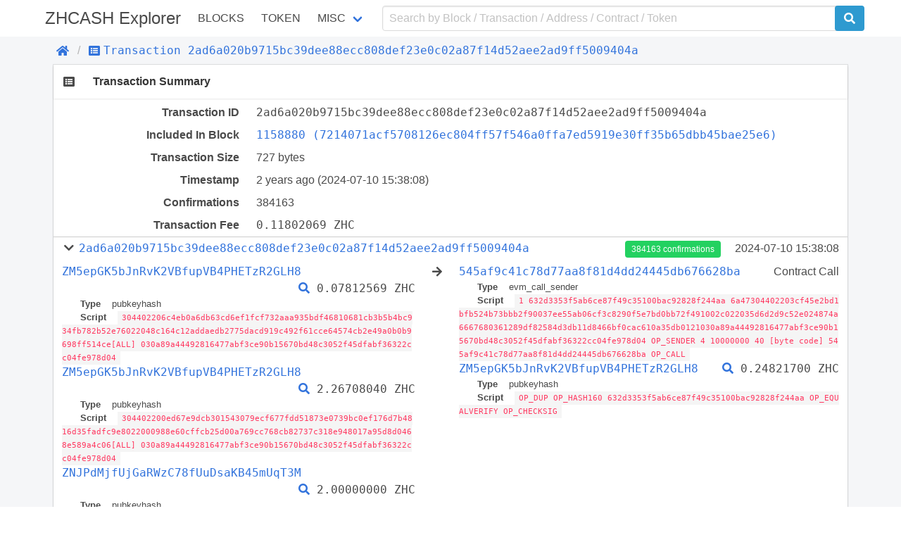

--- FILE ---
content_type: text/html; charset=utf-8
request_url: https://zeroscan.io/tx/2ad6a020b9715bc39dee88ecc808def23e0c02a87f14d52aee2ad9ff5009404a
body_size: 4019
content:
<!doctype html>
<html data-n-head-ssr lang="en" data-n-head="lang">
  <head >
    <title>Transaction | Transactions 2ad6a020b9715bc39dee88ecc808def23e0c02a87f14d52aee2ad9ff5009404a - ZHCASH</title><meta data-n-head="ssr" charset="utf-8"><meta data-n-head="ssr" name="viewport" content="width=device-width, initial-scale=1, user-scalable=no"><link rel="preload" href="/_nuxt/e96a2395f2b9c5f50742.js" as="script"><link rel="preload" href="/_nuxt/63000892c2b1c3325b3d.js" as="script"><link rel="preload" href="/_nuxt/d5e55844a34196d60bca.css" as="style"><link rel="preload" href="/_nuxt/1912441ee45014732c2f.js" as="script"><link rel="preload" href="/_nuxt/39f459e04d2b4f81620a.css" as="style"><link rel="preload" href="/_nuxt/9efae14565589b9d949e.js" as="script"><link rel="preload" href="/_nuxt/a4c00d9831ee60e472f4.css" as="style"><link rel="preload" href="/_nuxt/6f914bff9469ba70dd30.js" as="script"><link rel="stylesheet" href="/_nuxt/d5e55844a34196d60bca.css"><link rel="stylesheet" href="/_nuxt/39f459e04d2b4f81620a.css"><link rel="stylesheet" href="/_nuxt/a4c00d9831ee60e472f4.css">
  </head>
  <body >
    <div data-server-rendered="true" id="__nuxt"><!----><div id="__layout"><div id="app" data-v-48408f5a><div data-v-48408f5a><header class="container" data-v-48408f5a><nav class="navbar" data-v-22c6b450 data-v-48408f5a><div class="navbar-brand is-size-4" data-v-22c6b450><a href="/" class="navbar-item navbar-logo nuxt-link-active" data-v-22c6b450><span data-v-22c6b450> ZHCASH Explorer</span></a> <button type="button" class="button navbar-burger" data-v-22c6b450><span data-v-22c6b450></span><span data-v-22c6b450></span><span data-v-22c6b450></span></button></div> <div class="navbar-menu" data-v-22c6b450><div class="navbar-start is-uppercase" data-v-22c6b450><a href="/block" class="navbar-item" data-v-22c6b450>Blocks</a> <a href="/contract/tokens" class="navbar-item" data-v-22c6b450>Token</a> <div class="has-dropdown is-hoverable navbar-item" data-v-22c6b450><a href="/misc/charts" class="navbar-link" data-v-22c6b450>Misc</a> <div class="navbar-dropdown is-boxed" data-v-22c6b450><a href="/misc/charts" class="navbar-item" data-v-22c6b450>
              Charts
            </a> <a href="/misc/rich-list" class="navbar-item" data-v-22c6b450>
              Rich List
            </a> <a href="/misc/biggest-miners" class="navbar-item" data-v-22c6b450>
              Biggest Miners
            </a> <a href="/misc/stake-calculator" class="navbar-item" data-v-22c6b450>
              Stake Calculator
            </a> <a href="/misc/raw-tx" class="navbar-item" data-v-22c6b450>
              Send Raw Transaction
            </a></div></div></div> <form class="navbar-end" data-v-22c6b450><div class="navbar-item input-item" data-v-22c6b450><input type="text" placeholder="Search by Block / Transaction / Address / Contract / Token" value="" class="input" data-v-22c6b450> <button type="submit" class="button is-qtum" data-v-22c6b450><span class="fas fa-search" data-v-22c6b450 data-v-22c6b450></span></button></div></form></div></nav></header></div> <div class="background" data-v-48408f5a><div class="container" data-v-48408f5a><div class="breadcrumb" data-v-5666b55d data-v-48408f5a><ul class="breadcrumb-list" data-v-5666b55d><li data-v-5666b55d><a href="/" class="nuxt-link-active" data-v-5666b55d><span class="fas fa-home" data-v-5666b55d></span></a></li> <li data-v-5666b55d><a href="/tx/2ad6a020b9715bc39dee88ecc808def23e0c02a87f14d52aee2ad9ff5009404a" class="nuxt-link-exact-active nuxt-link-active" data-v-5666b55d><span class="fas fa-list-alt" data-v-5666b55d></span><span class="monospace" data-v-5666b55d>Transaction 2ad6a020b9715bc39dee88ecc808def23e0c02a87f14d52aee2ad9ff5009404a</span></a></li></ul></div></div> <section class="container" data-v-0d569f84 data-v-48408f5a><div class="card section-card" data-v-0d569f84><div class="card-header" data-v-0d569f84><div class="card-header-icon" data-v-0d569f84><span class="fas fa-list-alt fa-fw" data-v-0d569f84 data-v-0d569f84></span></div> <h3 class="card-header-title" data-v-0d569f84>Transaction Summary</h3></div> <div class="card-body info-table" data-v-0d569f84><div class="columns" data-v-0d569f84><div class="column info-title" data-v-0d569f84>Transaction ID</div> <div class="column info-value monospace" data-v-0d569f84><span class="transaction-link" data-v-0d569f84 data-v-0d569f84><span class="break-word monospace" data-v-0d569f84 data-v-0d569f84>2ad6a020b9715bc39dee88ecc808def23e0c02a87f14d52aee2ad9ff5009404a</span><a title="Copy" class="clipboard fas fa-clipboard" data-v-e1cf8b26 data-v-e1cf8b26 data-v-0d569f84></a></span></div></div> <!----> <div class="columns" data-v-0d569f84><div class="column info-title" data-v-0d569f84>Included In Block</div> <div class="column info-value" data-v-0d569f84><span class="block-link" data-v-0d569f84 data-v-0d569f84><a href="/block/1158880" class="break-word monospace" data-v-0d569f84>
            1158880 (7214071acf5708126ec804ff57f546a0ffa7ed5919e30ff35b65dbb45bae25e6)
          </a><a title="Copy" class="clipboard fas fa-clipboard" data-v-e1cf8b26 data-v-e1cf8b26 data-v-0d569f84></a></span></div></div> <div class="columns" data-v-0d569f84><div class="column info-title" data-v-0d569f84>Transaction Size</div> <div class="column info-value" data-v-0d569f84>727 bytes</div></div> <div class="columns" data-v-0d569f84><div class="column info-title" data-v-0d569f84>Timestamp</div> <div class="column info-value" data-v-0d569f84><span data-v-0d569f84>2 years ago</span> (2024-07-10 18:38:08)
        </div></div> <div class="columns" data-v-0d569f84><div class="column info-title" data-v-0d569f84>Confirmations</div> <div class="column info-value" data-v-0d569f84>384163</div></div> <div class="columns" data-v-0d569f84><div class="column info-title" data-v-0d569f84>Transaction Fee</div> <div class="column info-value monospace" data-v-0d569f84>0.11802069 ZHC</div></div> <div class="columns is-multiline transaction-item" data-v-97311622 data-v-0d569f84><div class="column is-full is-clearfix" data-v-97311622><div class="is-pulled-left collapse-bottom" data-v-97311622><span class="toggle-collapse fas fa-chevron-down fa-fw" data-v-97311622 data-v-97311622></span> <span class="transaction-link" data-v-97311622 data-v-97311622><a href="/tx/2ad6a020b9715bc39dee88ecc808def23e0c02a87f14d52aee2ad9ff5009404a" class="nuxt-link-exact-active nuxt-link-active break-word monospace" data-v-97311622>2ad6a020b9715bc39dee88ecc808def23e0c02a87f14d52aee2ad9ff5009404a</a><a title="Copy" class="clipboard fas fa-clipboard" data-v-e1cf8b26 data-v-e1cf8b26 data-v-97311622></a></span></div> <div class="is-pulled-right" data-v-97311622><a href="/block/1158880" class="tag is-success" data-v-97311622>
        384163 confirmations
      </a> <span class="timestamp" data-v-97311622>
        2024-07-10 18:38:08
      </span></div></div> <div class="column is-clearfix collapse" data-v-97311622><div class="is-clearfix" data-v-97311622><span class="is-pulled-left address-link" data-v-97311622 data-v-97311622><a href="/address/ZM5epGK5bJnRvK2VBfupVB4PHETzR2GLH8/" class="break-word monospace" data-v-97311622>ZM5epGK5bJnRvK2VBfupVB4PHETzR2GLH8</a></span> <span class="is-pulled-right amount" data-v-97311622><span class="transaction-link" data-v-97311622 data-v-97311622><a href="/tx/ab87af34d524e77a7730d314664a0298472cb4341f09c02e85ebd8fd5c7ed50b" class="break-word monospace" data-v-97311622><span class="fas fa-search" data-v-97311622></span></a></span>
            0.07812569 ZHC
          </span> <div class="is-clearfix" data-v-97311622></div> <div class="script" data-v-97311622><div data-v-97311622><span class="key" data-v-97311622>Type</span> <span class="value" data-v-97311622>pubkeyhash</span></div> <div data-v-97311622><span class="key" data-v-97311622>Script</span> <code class="value" data-v-97311622>304402206c4eb0a6db63cd6ef1fcf732aaa935bdf46810681cb3b5b4bc934fb782b52e76022048c164c12addaedb2775dacd919c492f61cce64574cb2e49a0b0b9698ff514ce[ALL] 030a89a44492816477abf3ce90b15670bd48c3052f45dfabf36322cc04fe978d04</code></div> </div></div><div class="is-clearfix" data-v-97311622><span class="is-pulled-left address-link" data-v-97311622 data-v-97311622><a href="/address/ZM5epGK5bJnRvK2VBfupVB4PHETzR2GLH8/" class="break-word monospace" data-v-97311622>ZM5epGK5bJnRvK2VBfupVB4PHETzR2GLH8</a></span> <span class="is-pulled-right amount" data-v-97311622><span class="transaction-link" data-v-97311622 data-v-97311622><a href="/tx/ed3a38d42929dba6e8bf5990f96a36a47d33111b68c500788871103f139fa369" class="break-word monospace" data-v-97311622><span class="fas fa-search" data-v-97311622></span></a></span>
            2.26708040 ZHC
          </span> <div class="is-clearfix" data-v-97311622></div> <div class="script" data-v-97311622><div data-v-97311622><span class="key" data-v-97311622>Type</span> <span class="value" data-v-97311622>pubkeyhash</span></div> <div data-v-97311622><span class="key" data-v-97311622>Script</span> <code class="value" data-v-97311622>304402200ed67e9dcb301543079ecf677fdd51873e0739bc0ef176d7b4816d35fadfc9e8022000988e60cffcb25d00a769cc768cb82737c318e948017a95d8d0468e589a4c06[ALL] 030a89a44492816477abf3ce90b15670bd48c3052f45dfabf36322cc04fe978d04</code></div> </div></div><div class="is-clearfix" data-v-97311622><span class="is-pulled-left address-link" data-v-97311622 data-v-97311622><a href="/address/ZNJPdMjfUjGaRWzC78fUuDsaKB45mUqT3M/" class="break-word monospace" data-v-97311622>ZNJPdMjfUjGaRWzC78fUuDsaKB45mUqT3M</a></span> <span class="is-pulled-right amount" data-v-97311622><span class="transaction-link" data-v-97311622 data-v-97311622><a href="/tx/e6051ad92604a791a0a238ecc060010d76526619e2a8ff1808908970ce0255f4" class="break-word monospace" data-v-97311622><span class="fas fa-search" data-v-97311622></span></a></span>
            2.00000000 ZHC
          </span> <div class="is-clearfix" data-v-97311622></div> <div class="script" data-v-97311622><div data-v-97311622><span class="key" data-v-97311622>Type</span> <span class="value" data-v-97311622>pubkeyhash</span></div> <div data-v-97311622><span class="key" data-v-97311622>Script</span> <code class="value" data-v-97311622>3044022023d30da50b8a9be7488a42232ea6380a7c3595468326434ece648220998199a4022059a3da1d873eef1188ec17ad6ea820c131ad8312bbff3271cb2a655afe584189[ALL] 024211897cd2c7962ea5ce1650e9a5e07a96d6d60b011f3496c3caad31bd6981ab</code></div> </div></div></div> <span class="column arrow collapse fas fa-arrow-right" data-v-97311622 data-v-97311622></span> <div class="column is-half collapse" data-v-97311622><div class="is-clearfix" data-v-97311622><span class="is-pulled-left address-link" data-v-97311622 data-v-97311622><a href="/contract/545af9c41c78d77aa8f81d4dd24445db676628ba/" class="break-word monospace" data-v-97311622>545af9c41c78d77aa8f81d4dd24445db676628ba</a></span> <span class="is-pulled-right" data-v-97311622>
          Contract Call
        </span> <div class="is-clearfix" data-v-97311622></div> <div class="script" data-v-97311622><div data-v-97311622><span class="key" data-v-97311622>Type</span> <span class="value" data-v-97311622>evm_call_sender</span></div> <div data-v-97311622><span class="key" data-v-97311622>Script</span> <code class="value script-code" data-v-97311622>1 632d3353f5ab6ce87f49c35100bac92828f244aa [base64] OP_SENDER 4 10000000 40 [byte code] 545af9c41c78d77aa8f81d4dd24445db676628ba OP_CALL</code></div> <div style="display:none;" data-v-97311622><span class="key" data-v-97311622>Code</span> <code class="value break-word" data-v-97311622>216da8a300000000000000000000000003b751e6dd0cdc29fd3b76807a5751cedd452af600000000000000000000000057637ddb0a79b03e6332c7f92b290bc0dbf176c0</code></div> <!----></div></div><div class="is-clearfix" data-v-97311622><span class="is-pulled-left address-link" data-v-97311622 data-v-97311622><a href="/address/ZM5epGK5bJnRvK2VBfupVB4PHETzR2GLH8/" class="break-word monospace" data-v-97311622>ZM5epGK5bJnRvK2VBfupVB4PHETzR2GLH8</a></span> <span class="is-pulled-right amount" data-v-97311622><span class="transaction-link" data-v-97311622 data-v-97311622><a href="/tx/19f901679647082353bea5807cbbfa323b16ea371b5c6db04b2a1b8374f12538" class="break-word monospace" data-v-97311622><span class="fas fa-search" data-v-97311622></span></a></span>
          0.24821700 ZHC
        </span> <div class="is-clearfix" data-v-97311622></div> <div class="script" data-v-97311622><div data-v-97311622><span class="key" data-v-97311622>Type</span> <span class="value" data-v-97311622>pubkeyhash</span></div> <div data-v-97311622><span class="key" data-v-97311622>Script</span> <code class="value" data-v-97311622>OP_DUP OP_HASH160 632d3353f5ab6ce87f49c35100bac92828f244aa OP_EQUALVERIFY OP_CHECKSIG</code></div> <!----></div></div></div> <div class="column is-full flex-full" data-v-97311622></div> <div class="is-clearfix column collapse" data-v-97311622>Gas Back</div> <span class="arrow column collapse fas fa-arrow-right" data-v-97311622 data-v-97311622></span> <div class="is-half column collapse" data-v-97311622><div class="is-clearfix" data-v-97311622><span class="is-pulled-left address-link" data-v-97311622 data-v-97311622><a href="/address/ZM5epGK5bJnRvK2VBfupVB4PHETzR2GLH8/" class="break-word monospace" data-v-97311622>ZM5epGK5bJnRvK2VBfupVB4PHETzR2GLH8</a></span> <span class="is-pulled-right amount break-word" data-v-97311622>
            3.97896840 ZHC
          </span></div></div>    <div class="column is-full has-text-right collapse-bottom" data-v-97311622>
      Fee <span class="amount fee" data-v-97311622>0.11802069 ZHC</span></div></div> <div class="columns" data-v-0d569f84><div class="column" data-v-0d569f84><div class="receipt-item" data-v-0d569f84><div class="columns" data-v-0d569f84><div class="column info-title" data-v-0d569f84>Sender</div> <div class="column info-value" data-v-0d569f84><span class="address-link" data-v-0d569f84 data-v-0d569f84><a href="/address/ZM5epGK5bJnRvK2VBfupVB4PHETzR2GLH8/" class="break-word monospace" data-v-0d569f84>ZM5epGK5bJnRvK2VBfupVB4PHETzR2GLH8</a><a title="Copy" class="clipboard fas fa-clipboard" data-v-e1cf8b26 data-v-e1cf8b26 data-v-0d569f84></a></span></div></div> <div class="columns" data-v-0d569f84><div class="column info-title" data-v-0d569f84>Contract Address</div> <div class="column info-value" data-v-0d569f84><span class="address-link" data-v-0d569f84 data-v-0d569f84><a href="/contract/545af9c41c78d77aa8f81d4dd24445db676628ba/" class="break-word monospace" data-v-0d569f84>545af9c41c78d77aa8f81d4dd24445db676628ba</a><a title="Copy" class="clipboard fas fa-clipboard" data-v-e1cf8b26 data-v-e1cf8b26 data-v-0d569f84></a></span></div></div> <div class="columns" data-v-0d569f84><div class="column info-title" data-v-0d569f84>Gas Used</div> <div class="column info-value monospace" data-v-0d569f84>52,579</div></div> <!----> <!----></div></div></div></div></div></section></div> <div class="my-addresses" style="display:none;" data-v-2be7f106 data-v-48408f5a><button class="button is-qtum" data-v-2be7f106><span class="far fa-address-book" data-v-2be7f106 data-v-2be7f106></span></button> <table style="display:none;" data-v-2be7f106><tbody data-v-2be7f106></tbody> <!----></table></div> <footer data-v-b0c80fea data-v-48408f5a><div class="container" data-v-b0c80fea><div class="copyright" data-v-b0c80fea>
      2023 ZHCASH
    </div></div></footer></div></div></div><script>window.__NUXT__=(function(a,b,c,d,e,f,g){return {layout:"default",data:[{id:g,hash:g,isCoinbase:false,fees:"11802069",inputs:[{prevTxId:"ab87af34d524e77a7730d314664a0298472cb4341f09c02e85ebd8fd5c7ed50b",outputIndex:1,value:"7812569",address:a,scriptSig:{type:b,hex:"[base64]",asm:"304402206c4eb0a6db63cd6ef1fcf732aaa935bdf46810681cb3b5b4bc934fb782b52e76022048c164c12addaedb2775dacd919c492f61cce64574cb2e49a0b0b9698ff514ce[ALL] 030a89a44492816477abf3ce90b15670bd48c3052f45dfabf36322cc04fe978d04"},sequence:d},{prevTxId:"ed3a38d42929dba6e8bf5990f96a36a47d33111b68c500788871103f139fa369",outputIndex:e,value:"226708040",address:a,scriptSig:{type:b,hex:"[base64]",asm:"304402200ed67e9dcb301543079ecf677fdd51873e0739bc0ef176d7b4816d35fadfc9e8022000988e60cffcb25d00a769cc768cb82737c318e948017a95d8d0468e589a4c06[ALL] 030a89a44492816477abf3ce90b15670bd48c3052f45dfabf36322cc04fe978d04"},sequence:d},{prevTxId:"e6051ad92604a791a0a238ecc060010d76526619e2a8ff1808908970ce0255f4",outputIndex:e,value:"200000000",address:"ZNJPdMjfUjGaRWzC78fUuDsaKB45mUqT3M",scriptSig:{type:b,hex:"[base64]",asm:"3044022023d30da50b8a9be7488a42232ea6380a7c3595468326434ece648220998199a4022059a3da1d873eef1188ec17ad6ea820c131ad8312bbff3271cb2a655afe584189[ALL] 024211897cd2c7962ea5ce1650e9a5e07a96d6d60b011f3496c3caad31bd6981ab"},sequence:d}],outputs:[{value:"0",address:c,addressHex:c,scriptPubKey:{type:"evm_call_sender",hex:"[base64]",asm:"1 632d3353f5ab6ce87f49c35100bac92828f244aa [base64] OP_SENDER 4 10000000 40 216da8a300000000000000000000000003b751e6dd0cdc29fd3b76807a5751cedd452af600000000000000000000000057637ddb0a79b03e6332c7f92b290bc0dbf176c0 545af9c41c78d77aa8f81d4dd24445db676628ba OP_CALL"},receipt:{sender:a,gasUsed:52579,contractAddress:c,contractAddressHex:c,excepted:"None",exceptedMessage:"",logs:[]}},{value:"24821700",address:a,scriptPubKey:{type:b,hex:"76a914632d3353f5ab6ce87f49c35100bac92828f244aa88ac",asm:"OP_DUP OP_HASH160 632d3353f5ab6ce87f49c35100bac92828f244aa OP_EQUALVERIFY OP_CHECKSIG"},spentTxId:"19f901679647082353bea5807cbbfa323b16ea371b5c6db04b2a1b8374f12538",spentIndex:e}],refundValue:"397896840",blockHeight:1158880,blockHash:"7214071acf5708126ec804ff57f546a0ffa7ed5919e30ff35b65dbb45bae25e6",timestamp:1720625888,size:727,contractSpends:f,zrc20TokenTransfers:f,zrc721TokenTransfers:f}],error:null,state:{address:{myAddresses:[]},blockchain:{height:1543042},locale:{language:"en"}},serverRendered:true}}("ZM5epGK5bJnRvK2VBfupVB4PHETzR2GLH8","pubkeyhash","545af9c41c78d77aa8f81d4dd24445db676628ba",4294967294,0,void 0,"2ad6a020b9715bc39dee88ecc808def23e0c02a87f14d52aee2ad9ff5009404a"));</script><script src="/_nuxt/e96a2395f2b9c5f50742.js" defer></script><script src="/_nuxt/6f914bff9469ba70dd30.js" defer></script><script src="/_nuxt/63000892c2b1c3325b3d.js" defer></script><script src="/_nuxt/1912441ee45014732c2f.js" defer></script><script src="/_nuxt/9efae14565589b9d949e.js" defer></script>
  <script defer src="https://static.cloudflareinsights.com/beacon.min.js/vcd15cbe7772f49c399c6a5babf22c1241717689176015" integrity="sha512-ZpsOmlRQV6y907TI0dKBHq9Md29nnaEIPlkf84rnaERnq6zvWvPUqr2ft8M1aS28oN72PdrCzSjY4U6VaAw1EQ==" data-cf-beacon='{"version":"2024.11.0","token":"af0a4f2934eb40df9586edc3e4b8a612","r":1,"server_timing":{"name":{"cfCacheStatus":true,"cfEdge":true,"cfExtPri":true,"cfL4":true,"cfOrigin":true,"cfSpeedBrain":true},"location_startswith":null}}' crossorigin="anonymous"></script>
</body>
</html>


--- FILE ---
content_type: application/javascript; charset=UTF-8
request_url: https://zeroscan.io/_nuxt/6ff8275cb2e25e060510.js
body_size: 1709
content:
(window.webpackJsonp=window.webpackJsonp||[]).push([[17],{596:function(t,e,n){"use strict";n(63),n(16),n(11),n(14),n(37);var c=n(18),r=n(21),o=n(33),l=n(12);function v(object,t){var e=Object.keys(object);if(Object.getOwnPropertySymbols){var n=Object.getOwnPropertySymbols(object);t&&(n=n.filter((function(t){return Object.getOwnPropertyDescriptor(object,t).enumerable}))),e.push.apply(e,n)}return e}function d(t){for(var i=1;i<arguments.length;i++){var source=null!=arguments[i]?arguments[i]:{};i%2?v(source,!0).forEach((function(e){Object(c.a)(t,e,source[e])})):Object.getOwnPropertyDescriptors?Object.defineProperties(t,Object.getOwnPropertyDescriptors(source)):v(source).forEach((function(e){Object.defineProperty(t,e,Object.getOwnPropertyDescriptor(source,e))}))}return t}var _=function(){function t(){Object(r.a)(this,t)}return Object(o.a)(t,null,[{key:"get",value:function(t){var e=arguments.length>1&&void 0!==arguments[1]?arguments[1]:{};return l.c("/contract/".concat(t),e)}},{key:"getUtxo",value:function(t){var e=arguments.length>1&&void 0!==arguments[1]?arguments[1]:{};return l.c("/contract/".concat(t,"/utxo"),e)}},{key:"getTransactions",value:function(t,e){var n=e.page,c=e.pageSize,r=arguments.length>2&&void 0!==arguments[2]?arguments[2]:{};return l.c("/contract/".concat(t,"/txs"),d({params:{page:n,pageSize:c}},r))}},{key:"listTokens",value:function(t){var e=t.page,n=t.pageSize,c=arguments.length>1&&void 0!==arguments[1]?arguments[1]:{};return l.c("/zrc20",d({params:{page:e,pageSize:n}},c))}},{key:"richList",value:function(t,e){var n=e.page,c=e.pageSize,r=arguments.length>2&&void 0!==arguments[2]?arguments[2]:{};return l.c("/zrc20/".concat(t,"/rich-list"),d({params:{page:n,pageSize:c}},r))}}]),t}();e.a=_},836:function(t,e,n){"use strict";n.r(e);n(32);var c,r=n(5),o=n(596),l=n(12),v={head:function(){return{title:this.$t("blockchain.contract")+" "+this.id}},data:function(){return{address:"",addressHex:"",vm:"",type:"",zrc20:null,zrc721:null,balance:"0",totalReceived:"0",totalSent:"0",zrc20Balances:[],transactionCount:0}},asyncData:(c=Object(r.a)(regeneratorRuntime.mark((function t(e){var n,c,r;return regeneratorRuntime.wrap((function(t){for(;;)switch(t.prev=t.next){case 0:return e.req,n=e.params,e.query,e.redirect,c=e.error,t.prev=1,t.next=4,o.a.get(n.id);case 4:return r=t.sent,t.abrupt("return",{address:r.address,addressHex:r.addressHex,vm:r.vm,type:r.type,zrc20:r.zrc20,zrc721:r.zrc721,balance:r.balance,totalReceived:r.totalReceived,totalSent:r.totalSent,zrc20Balances:r.zrc20Balances,transactionCount:r.transactionCount});case 8:t.prev=8,t.t0=t.catch(1),t.t0 instanceof l.a?404===t.t0.code?c({statusCode:404,message:"Contract ".concat(param.id," not found")}):c({statusCode:t.t0.code,message:t.t0.message}):c({statusCode:500,message:t.t0.message});case 11:case"end":return t.stop()}}),t,null,[[1,8]])}))),function(t){return c.apply(this,arguments)}),computed:{id:function(){return this.$route.params.id},pages:function(){return Math.ceil(this.transactionCount/20)},existingTokenBalances:function(){return this.zrc20Balances.filter((function(t){return"0"!==t.balance}))}}},d=n(8),component=Object(d.a)(v,(function(){var t=this,e=t.$createElement,n=t._self._c||e;return n("section",{staticClass:"container"},[n("div",{staticClass:"card section-card"},[n("div",{staticClass:"card-header"},[n("div",{staticClass:"card-header-icon"},[n("Icon",{attrs:{icon:"code",fixedWidth:""}})],1),t._v(" "),n("h3",{staticClass:"card-header-title"},[t._v(t._s(t.$t("contract.summary")))])]),t._v(" "),n("div",{staticClass:"card-body info-table"},[n("div",{staticClass:"columns"},[n("div",{staticClass:"column info-title"},[t._v(t._s(t.$t("contract.address")))]),t._v(" "),n("div",{staticClass:"column info-value"},[n("AddressLink",{attrs:{address:t.address,plain:""}})],1)]),t._v(" "),t.zrc20?[t.zrc20.name?n("div",{staticClass:"columns"},[n("div",{staticClass:"column info-title"},[t._v(t._s(t.$t("contract.token.name")))]),t._v(" "),n("div",{staticClass:"column info-value"},[n("img",{staticStyle:{position:"relative",top:"3px"},attrs:{src:"https://zhcash.org/png/token_level/"+t.address,width:"16px",height:"16px"}}),t._v(" "+t._s(t.zrc20.name)+" ("),n("img",{staticStyle:{position:"relative",top:"3px"},attrs:{src:"https://zhcash.org/template-assets/img/grey_c.png",width:"16px",height:"16px"}}),t._v(" - Neutral, "),n("img",{staticStyle:{position:"relative",top:"3px"},attrs:{src:"https://zhcash.org/template-assets/img/green_c.png",width:"16px",height:"16px"}}),t._v(" - Positive, "),n("img",{staticStyle:{position:"relative",top:"3px"},attrs:{src:"https://zhcash.org/template-assets/img/red_c.png",width:"16px",height:"16px"}}),t._v(" - Negative or SCAM)")])]):t._e(),t._v(" "),t.zrc20.holders?n("div",{staticClass:"columns"},[n("div",{staticClass:"column info-title"},[t._v(t._s(t.$t("contract.token.total_supply")))]),t._v(" "),n("div",{staticClass:"column info-value monospace"},[t._v("\n            "+t._s(t._f("zrc20")(t.zrc20.totalSupply,t.zrc20.decimals,!0))+"\n            "+t._s(t.zrc20.symbol||t.$t("contract.token.tokens"))+"\n          ")])]):t._e(),t._v(" "),n("div",{staticClass:"columns"},[n("div",{staticClass:"column info-title"},[t._v(t._s(t.$t("contract.token.token_holders")))]),t._v(" "),n("div",{staticClass:"column info-value"},[t._v(t._s(t.zrc20.holders))])])]:t._e(),t._v(" "),t.zrc721?[t.zrc721.name?n("div",{staticClass:"columns"},[n("div",{staticClass:"column info-title"},[t._v(t._s(t.$t("contract.token.name")))]),t._v(" "),n("div",{staticClass:"column info-value"},[t._v(t._s(t.zrc721.name))])]):t._e(),t._v(" "),n("div",{staticClass:"columns"},[n("div",{staticClass:"column info-title"},[t._v(t._s(t.$t("contract.token.total_supply")))]),t._v(" "),n("div",{staticClass:"column info-value monospace"},[t._v("\n            "+t._s(t.zrc721.totalSupply)+"\n            "+t._s(t.zrc721.symbol||t.$t("contract.token.tokens"))+"\n          ")])])]:t._e(),t._v(" "),n("div",{staticClass:"columns"},[n("div",{staticClass:"column info-title"},[t._v(t._s(t.$t("contract.balance")))]),t._v(" "),n("div",{staticClass:"column info-value monospace"},[t._v(t._s(t._f("qtum")(t.balance))+" ZHC")])]),t._v(" "),n("div",{staticClass:"columns"},[n("div",{staticClass:"column info-title"},[t._v(t._s(t.$t("contract.total_received")))]),t._v(" "),n("div",{staticClass:"column info-value monospace"},[t._v(t._s(t._f("qtum")(t.totalReceived))+" ZHC")])]),t._v(" "),n("div",{staticClass:"columns"},[n("div",{staticClass:"column info-title"},[t._v(t._s(t.$t("contract.total_sent")))]),t._v(" "),n("div",{staticClass:"column info-value monospace"},[t._v(t._s(t._f("qtum")(t.totalSent))+" ZHC")])]),t._v(" "),t.existingTokenBalances.length?n("div",{staticClass:"columns"},[n("div",{staticClass:"column info-title"},[t._v(t._s(t.$t("address.token_balances")))]),t._v(" "),n("div",{staticClass:"column info-value"},t._l(t.existingTokenBalances,(function(e){return n("div",{staticClass:"monospace"},[t._v("\n            "+t._s(t._f("zrc20")(e.balance,e.decimals))+"\n            "),n("AddressLink",{attrs:{address:e.address}},[t._v("\n              "+t._s(e.symbol||e.name||t.$t("contract.token.tokens"))+"\n            ")])],1)})),0)]):t._e(),t._v(" "),n("div",{staticClass:"columns"},[n("div",{staticClass:"column info-title"},[t._v(t._s(t.$t("contract.transaction_count")))]),t._v(" "),n("div",{staticClass:"column info-value"},[t._v(t._s(t.transactionCount))])])],2)]),t._v(" "),t.transactionCount?n("div",{staticClass:"tabs is-centered"},[n("ul",[n("li",{class:{"is-active":t.$route.matched.some((function(t){return"contract-id"===t.name}))}},[n("nuxt-link",{attrs:{to:{name:"contract-id",params:{id:t.id}}}},[t._v("\n          "+t._s(t.$t("contract.transaction_list"))+"\n        ")])],1),t._v(" "),"zrc20"===t.type?n("li",{class:{"is-active":t.$route.matched.some((function(t){return"contract-id-rich-list"===t.name}))}},[n("nuxt-link",{attrs:{to:{name:"contract-id-rich-list",params:{id:t.id}}}},[t._v("\n          "+t._s(t.$t("misc.rich_list_title"))+"\n        ")])],1):t._e()])]):t._e(),t._v(" "),n("nuxt-child",{attrs:{zrc20:t.zrc20}})],1)}),[],!1,null,null,null);e.default=component.exports}}]);

--- FILE ---
content_type: application/javascript; charset=UTF-8
request_url: https://zeroscan.io/_nuxt/5300e4f7f50c03157e4e.js
body_size: 1823
content:
(window.webpackJsonp=window.webpackJsonp||[]).push([[16],{579:function(t,e,n){"use strict";function r(element){element.getBoundingClientRect().top<0&&element.scrollIntoView({block:"start",behavior:"smooth"})}n.d(e,"a",(function(){return r}))},595:function(t,e,n){"use strict";n(63),n(16),n(11),n(37);var r=n(18),o=n(21),c=n(33),l=(n(382),n(48),n(49),n(14),n(12));function d(object,t){var e=Object.keys(object);if(Object.getOwnPropertySymbols){var n=Object.getOwnPropertySymbols(object);t&&(n=n.filter((function(t){return Object.getOwnPropertyDescriptor(object,t).enumerable}))),e.push.apply(e,n)}return e}function h(t){for(var i=1;i<arguments.length;i++){var source=null!=arguments[i]?arguments[i]:{};i%2?d(source,!0).forEach((function(e){Object(r.a)(t,e,source[e])})):Object.getOwnPropertyDescriptors?Object.defineProperties(t,Object.getOwnPropertyDescriptors(source)):d(source).forEach((function(e){Object.defineProperty(t,e,Object.getOwnPropertyDescriptor(source,e))}))}return t}function m(t){return t.getUTCFullYear().toString()+"-"+(t.getUTCMonth()+1).toString().padStart(2,"0")+"-"+t.getUTCDate().toString().padStart(2,"0")}var v=function(){function t(){Object(o.a)(this,t)}return Object(c.a)(t,null,[{key:"get",value:function(t){var e=arguments.length>1&&void 0!==arguments[1]?arguments[1]:{};return l.c("/block/".concat(t),e)}},{key:"getRecentBlocks",value:function(){var t=arguments.length>0&&void 0!==arguments[0]?arguments[0]:{};return l.c("/recent-blocks",t)}},{key:"getBlocksByDate",value:function(){var t=arguments.length>0&&void 0!==arguments[0]?arguments[0]:new Date,e=arguments.length>1&&void 0!==arguments[1]?arguments[1]:{};return l.c("/blocks",h({params:{date:m(t)}},e))}}]),t}();e.a=v},620:function(t,e,n){},703:function(t,e,n){"use strict";var r=n(620);n.n(r).a},824:function(t,e,n){"use strict";n.r(e);n(32);var r=n(5),o=(n(382),n(48),n(49),n(14),n(595)),c=n(12),l=n(579);function d(t){return t.getUTCFullYear().toString()+"-"+(t.getUTCMonth()+1).toString().padStart(2,"0")+"-"+t.getUTCDate().toString().padStart(2,"0")}var h,m,v,f={head:function(){return{title:this.$t("block.list.block_list")}},data:function(){return{list:[],date:""}},asyncData:(v=Object(r.a)(regeneratorRuntime.mark((function t(e){var n,r,l,h,m,v;return regeneratorRuntime.wrap((function(t){for(;;)switch(t.prev=t.next){case 0:return n=e.req,r=e.query,l=e.redirect,h=e.error,(m=r.date&&new Date(r.date))&&("Invalid Date"===m.toString()||m.getTime()<Date.parse("2017/09/06")||m.getTime()>=Date.now()+864e5)&&l("/block"),t.prev=3,t.next=6,o.a.getBlocksByDate(m,{ip:n&&n.ip});case 6:return v=t.sent,t.abrupt("return",{list:v,date:d(m?new Date(m):new Date)});case 10:t.prev=10,t.t0=t.catch(3),t.t0 instanceof c.a?h({statusCode:t.t0.code,message:t.t0.message}):h({statusCode:500,message:t.t0.message});case 13:case"end":return t.stop()}}),t,null,[[3,10]])}))),function(t){return v.apply(this,arguments)}),computed:{blockchain:function(){return this.$store.state.blockchain}},methods:{submit:function(){var t=new Date(this.date);"Invalid Date"!==t.toString()&&(t.getTime()<Date.parse("2017-09-06")||t.getTime()>=Date.now()+864e5||this.$router.push({name:"block",query:{date:d(t)}}))},onBlock:function(t){t.transactionCount=t.tx.length;var e=Date.parse(this.date+"T00:00:00")/1e3;t.timestamp>=e&&t.timestamp<e+86400&&this.list.unshift(t)}},watch:{"blockchain.height":(m=Object(r.a)(regeneratorRuntime.mark((function t(e){var n,r;return regeneratorRuntime.wrap((function(t){for(;;)switch(t.prev=t.next){case 0:if(e!==this.list[0].height+1){t.next=8;break}return t.next=3,o.a.get(e);case 3:n=t.sent,r=Date.parse(this.date+"T00:00:00")/1e3,n.timestamp>=r&&n.timestamp<r+86400&&this.list.unshift({hash:n.hash,height:n.height,timestamp:n.timestamp,interval:n.interval,size:n.size,transactionCount:n.transactions.length,miner:n.miner,reward:n.reward}),t.next=11;break;case 8:return t.next=10,o.a.getBlocksByDate(this.date);case 10:this.list=t.sent;case 11:case"end":return t.stop()}}),t,this)}))),function(t){return m.apply(this,arguments)})},beforeRouteUpdate:(h=Object(r.a)(regeneratorRuntime.mark((function t(e,n,r){var c;return regeneratorRuntime.wrap((function(t){for(;;)switch(t.prev=t.next){case 0:if(!(c=e.query.date&&new Date(e.query.date))||!("Invalid Date"===c.toString()||c.getTime()<Date.parse("2017-09-06")||c.getTime()>=Date.now()+864e5)){t.next=4;break}return this.$router.push({name:"block"}),t.abrupt("return");case 4:return t.next=6,o.a.getBlocksByDate(c);case 6:this.list=t.sent,this.date=d(c),r(),Object(l.a)(this.$refs.list);case 10:case"end":return t.stop()}}),t,this)}))),function(t,e,n){return h.apply(this,arguments)})},_=(n(703),n(8)),component=Object(_.a)(f,(function(){var t=this,e=t.$createElement,n=t._self._c||e;return n("section",{ref:"list",staticClass:"container"},[n("form",{attrs:{action:"/block",method:"GET"},on:{submit:function(e){return e.preventDefault(),t.submit(e)}}},[n("div",{staticClass:"control"},[n("input",{directives:[{name:"model",rawName:"v-model",value:t.date,expression:"date"}],staticClass:"input",attrs:{type:"date",name:"date"},domProps:{value:t.date},on:{input:function(e){e.target.composing||(t.date=e.target.value)}}}),t._v(" "),n("button",{staticClass:"button is-qtum",attrs:{type:"submit"}},[t._v(t._s(t.$t("action.go")))])])]),t._v(" "),n("table",{staticClass:"table is-fullwidth is-bordered is-striped"},[n("thead",[n("tr",[n("th",[t._v(t._s(t.$t("block.list.height")))]),t._v(" "),n("th",[t._v(t._s(t.$t("block.list.time")))]),t._v(" "),n("th",{staticClass:"is-hidden-touch"},[t._v(t._s(t.$t("block.list.reward")))]),t._v(" "),n("th",{staticClass:"is-hidden-touch"},[t._v(t._s(t.$t("block.list.mined_by")))]),t._v(" "),n("th",{staticClass:"is-hidden-touch"},[t._v(t._s(t.$t("block.list.size")))]),t._v(" "),n("th",[t._v(t._s(t.$t("block.list.transactions")))])])]),t._v(" "),n("tbody",t._l(t.list,(function(e){var r=e.height,o=e.timestamp,c=e.size,l=e.reward,d=e.miner,h=e.transactionCount;return n("tr",[n("td",[n("BlockLink",{attrs:{block:r,clipboard:!1}})],1),t._v(" "),n("td",[t._v(t._s(t._f("timestamp")(o)))]),t._v(" "),n("td",{staticClass:"is-hidden-touch monospace"},[t._v(t._s(t._f("qtum")(l,8))+" ZHC")]),t._v(" "),n("td",{staticClass:"is-hidden-touch"},[n("AddressLink",{attrs:{address:d}})],1),t._v(" "),n("td",{staticClass:"is-hidden-touch monospace"},[t._v(t._s(c.toLocaleString()))]),t._v(" "),n("td",[t._v(t._s(h))])])})),0)]),t._v(" "),n("form",{attrs:{action:"/block",method:"GET"},on:{submit:function(e){return e.preventDefault(),t.submit(e)}}},[n("div",{staticClass:"control"},[n("input",{directives:[{name:"model",rawName:"v-model",value:t.date,expression:"date"}],staticClass:"input",attrs:{type:"date",name:"date"},domProps:{value:t.date},on:{input:function(e){e.target.composing||(t.date=e.target.value)}}}),t._v(" "),n("button",{staticClass:"button is-qtum",attrs:{type:"submit"}},[t._v(t._s(t.$t("action.go")))])])])])}),[],!1,null,"9c95932e",null);e.default=component.exports}}]);